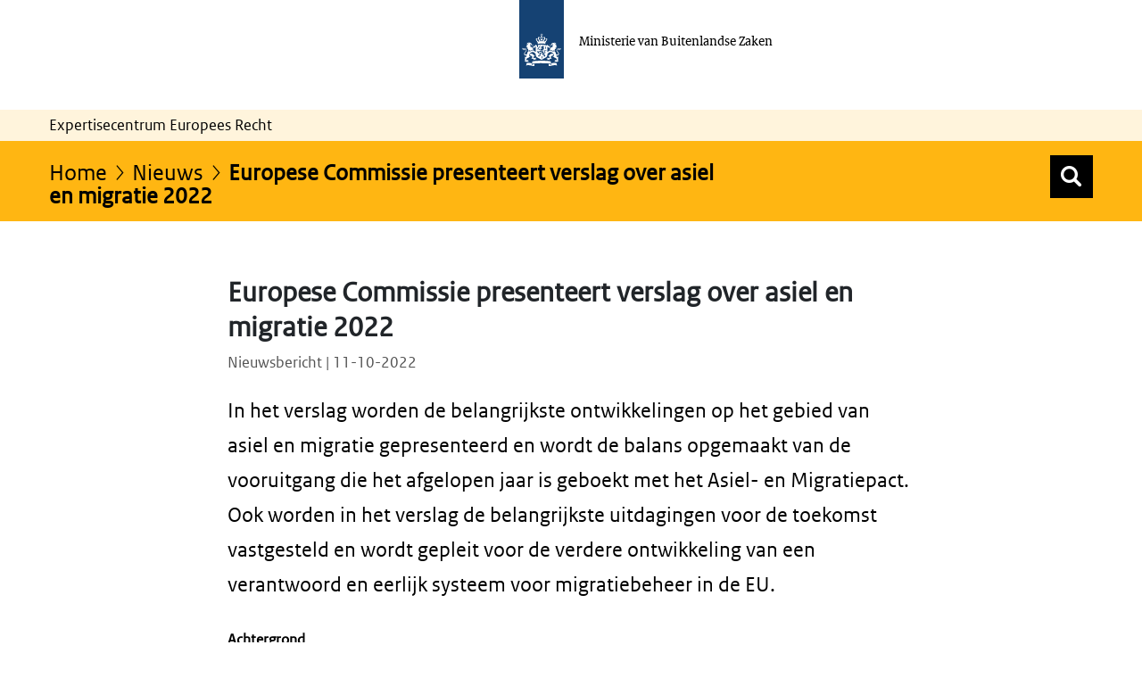

--- FILE ---
content_type: text/javascript
request_url: https://ecer.minbuza.nl/o/bz-portal-theme/js/main.js?browserId=chrome&minifierType=js&languageId=nl_NL&t=1767018086000
body_size: 2696
content:
/*1767018086000*/
function waitForElms(r){return new Promise(t=>{if(document.querySelector(r))return t(document.querySelector(r));let a=new MutationObserver(e=>{document.querySelector(r)&&Array.from(document.querySelectorAll(r)).forEach(e=>{t(e),a.disconnect()})});a.observe(document.documentElement,{childList:!0,subtree:!0})})}function watchUploadClearButton(t){new MutationObserver(e=>{document.querySelector(t)&&Array.from(document.querySelectorAll(t)).forEach(e=>{changeDocumentLibraryDeleteButton(jQuery("html").find(".has-portlet-forms"))})}).observe(document.documentElement,{childList:!0,subtree:!0})}function changeRepeatableFields(e){e.find(".lfr-ddm-form-field-repeatable-toolbar").each(function(){var e=$(this).find(".ddm-form-field-repeatable-delete-button"),t=e.attr("aria-label"),a=$(this).find(".ddm-form-field-repeatable-add-button"),r=a.attr("aria-label");e.attr("title",t),a.attr("title",r)})}function changeDocumentLibrarySelectButton(e){e.find(".liferay-ddm-form-field-document-library .select-button").each(function(){var e;e=(0<$(this).find(".lfr-btn-label").length?$(this).find(".lfr-btn-label"):$(this)).text(),$(this).attr("aria-label",e).attr("title",e)})}function changeDocumentLibraryDeleteButton(e){e.find(".liferay-ddm-form-field-document-library .input-group .btn-secondary").not(".select-button").each(function(){var e=$(this).text();$(this).attr("aria-label",e).attr("title",e)})}function modifyFormHeadings(e){e.each(function(){var e=$(this).find(".lfr-ddm__default-page-header-title"),t=$(this).find(".lfr-ddm-form-page-title");0<e.length&&e.replaceWith(function(){return $('<h2 class="lfr-ddm__default-page-header-title">'+$(this).text()+"</h2>")}),0<t.length&&t.replaceWith(function(){return $('<h3 class="lfr-ddm-form-page-title">'+$(this).text()+"</h3>")})})}function confirmDetailsForm(e){var t=e.querySelectorAll(".col-ddm:not(.hide)"),e=e.querySelector('div[data-field-reference="confirmDetails"] div.liferay-ddm-form-field-paragraph-text');let l='<div class="summary">';t.forEach(e=>{e.querySelectorAll('.ddm-field > .form-group:not([data-field-reference="confirmCheckbox"], [data-field-reference="confirmDetails"]').forEach(e=>{function t(e){a($(e).find(".ddm-label").text(),$(e).find(".form-control").val())}function a(e,t){l=(l=(l+='<div class="row">')+'<div class="col-12 col-sm-4"><span class="item-label">'+e+"</span></div>")+'<div class="col-12 col-sm-8">'+t+"</div>",l+="</div>"}var r,n,i,o;e.getAttribute("data-field-name").includes("_ddm$$Checkbox")&&!e.getAttribute("data-field-name").includes("_ddm$$CheckboxMultiple")&&(r=$(e).find(".form-control"),n=$(e).find("label").text(),a("","true"==r.val()?'<span class="form-check-checkbox true"></span><span>'+n+"</span>":'<span class="form-check-checkbox"></span><span>'+n+"</span>")),e.getAttribute("data-field-name").includes("_ddm$$Radio")&&a($(e).find("fieldset legend").text(),$(e).find(".custom-radio input:checked").next("span").find(".custom-control-label-text").text()),e.getAttribute("data-field-name").includes("_ddm$$CheckboxMultiple")&&a($(e).find("fieldset legend").text(),$(e).find(".lfr-ddm-checkbox-multiple input[type=checkbox]:checked").map(function(){return'<span class="item-multi">'+$(this).next(".custom-control-label").text()+"</span>"}).toArray()),e.getAttribute("data-field-name").includes("_ddm$$Select")&&e?.querySelector(":scope button.form-control-select")&&a(i=$(e).find(".ddm-label").text(),$(e).find(".ddm-label").next("div").find("button").text()),e.getAttribute("data-field-name").includes("_ddm$$Select")&&e?.querySelector(":scope .form-control-tag-group")&&(i=$(e).find(".ddm-label").text(),o=[],$(e).find(".form-control-tag-group .label-item-expand").each(function(){o.push('<span class="item-multi">'+$(this).text()+"</span>")}),a(i,o)),e.getAttribute("data-field-name").includes("_ddm$$RichText")&&a($(e).find(".ddm-label").text(),$(e).find(".input-group .input-group-item").next("input").val().replace(/(<([^>]+)>)/gi,"")),e.getAttribute("data-field-name").includes("_ddm$$Text")&&a($(e).find(".ddm-label").text(),$(e).find(".ddm-field-text").val()),e.getAttribute("data-field-name").includes("_ddm$$Numeric")&&t($(e)),e.getAttribute("data-field-name").includes("_ddm$$Date")&&!e.getAttribute("data-field-name").includes("_ddm$$DateTime")&&t($(e)),e.getAttribute("data-field-name").includes("_ddm$$DateTime")&&t($(e)),e.getAttribute("data-field-name").includes("_ddm$$Image")&&t($(e)),e.getAttribute("data-field-name").includes("_ddm$$DocumentLibrary")&&t($(e))})}),l+="</div>",$(e).html(l)}AUI().ready(function(){var t=jQuery(".header__menu_navigation_button"),a=jQuery(".header__navigation__ul"),r=!1;t.on("click",function(){a.slideToggle(),jQuery("body").toggleClass("fixed"),t.toggleClass("header__menu_navigation_button_open"),($(this).hasClass("header__menu_navigation_button_open")?(t.attr("aria-expanded","true"),t.find("span.state--open").attr("aria-hidden","false"),t.find("span.state--closed")):(t.attr({"aria-expanded":"false"}),t.find("span.state--closed").attr("aria-hidden","false"),t.find("span.state--open"))).attr("aria-hidden","true"),r=!0}),jQuery(".header__navigation__ul li").on("keydown",function(e){"Escape"===e.key&&(a.slideToggle(),t.toggleClass("header__menu_navigation_button_open").attr("aria-expanded","false"),t.find("span.state--closed").attr("aria-hidden","false"),t.find("span.state--open").attr("aria-hidden","true"),t.focus(),r=!1)});var n,i,e=document.getElementById("breadcrumb");e&&(n=e,i=()=>{r&&(a.slideToggle(),t.removeClass("header__menu_navigation_button_open").attr("aria-expanded","false"),t.find("span.state--closed").attr("aria-hidden","false"),t.find("span.state--open").attr("aria-hidden","true"),r=!1)},document.addEventListener("focusin",e=>{n.contains(e.target)||i()})),0==jQuery(".search__wrapper-home").length&&(jQuery(".search-input-clear-wrapper").on("focusin",function(){jQuery(".search__wrapper").addClass("searchOpen"),jQuery(this).find(".keyworkInput").attr("aria-expanded","true")}),jQuery(".search-input-clear-wrapper").on("focusout",function(){""==jQuery(this).find(".keyworkInput").val()&&(jQuery(".search__wrapper").removeClass("searchOpen"),jQuery(this).find(".keyworkInput").attr("aria-expanded","false"))}),$(".header__navigation").on("keydown",".searchReveal",function(e){13==e.which&&setTimeout(function(){"false"==jQuery(".keyworkInput").attr("aria-expanded")?jQuery(".keyworkInput").attr("aria-expanded","true"):jQuery(".keyworkInput").attr("aria-expanded","false")},10),jQuery(this).on("focusout",function(){""==jQuery(".keyworkInput").val()&&(jQuery(".search__wrapper").removeClass("searchOpen"),jQuery(".keyworkInput").attr("aria-expanded","false"))})})),0<jQuery(".search__wrapper-home").length&&(jQuery(".search__wrapper-home").find(".keyworkInput").attr("aria-expanded","true"),jQuery(".search__wrapper-home").find(".search-input-clear-wrapper").on("focusout",function(){""==jQuery(this).find(".keyworkInput").val()&&jQuery(this).find(".keyworkInput").attr("aria-expanded","true")})),$(".toggle-switcher").click(function(){$(".extended-text").slideToggle("slow"),$(".btn__icon--expand").toggleClass("btn__icon--compress"),$(".toggle-switcher.a-link").toggle()}),jQuery(".search-input").on("input",function(){var e=jQuery(".x-reset");""!=jQuery(this).val()?e.addClass("view-x-reset"):e.removeClass("view-x-reset")}),jQuery(".x-reset").on("click",function(){var e=jQuery(".x-reset");jQuery(".search-input").val(""),e.removeClass("view-x-reset")}),$(function(){var e,r;e=jQuery,r=window.MutationObserver||window.WebKitMutationObserver||window.MozMutationObserver,e.fn.attrchange=function(t){var e,a;if(r)return e={subtree:!1,attributes:!0},a=new r(function(e){e.forEach(function(e){t.call(e.target,e.attributeName)})}),this.each(function(){a.observe(this,e)})},jQuery(".portlet-boundary_nl_worth_article_search_portlet_ArticleSearchPortlet_ .pagination-bar ul.pagination li.active a").attr("aria-current","page"),jQuery(".keyworkInput").attrchange(function(e){"class"==e&&($(this).hasClass("error-field")?(jQuery(".message__error__wrapper").addClass("message-error-visible"),jQuery(".filter__Header").removeClass("filter_has_tag"),jQuery(".removeTag").toggle()):jQuery(".message__error__wrapper").removeClass("message-error-visible"))})}),$(".removeTag").on("click",function(){var e=jQuery(this).attr("data-input-id"),t=jQuery(this).attr("data-default-value");jQuery("[name$='"+e+"']").val(t),jQuery(this).toggle()}),$("body").is(".disable-social-media-share")||void 0===jQuery().jsSocials||($("#shareIcons").jsSocials({showLabel:!1,showCount:!1,shares:["x","facebook","linkedin"]}),$(".social-x.jssocials-share-logo").append("<span class='sr-only'>X-Twitter</span>"),$(".fa-facebook.jssocials-share-logo").append("<span class='sr-only'>Facebook</span>"),$(".fa-linkedin.jssocials-share-logo").append("<span class='sr-only'>LinkedIn</span>"))}),Liferay.Portlet.ready(function(e,t){}),Liferay.on("allPortletsReady",function(){$(window).on("load",function(){})}),waitForElms(".portlet-forms").then(e=>{setTimeout(function(){document.body.classList.add("has-portlet-forms"),watchUploadClearButton(".liferay-ddm-form-field-document-library .input-group .btn-secondary:not(.select-button)")},1)}),waitForElms(".portlet-forms .lfr-ddm__default-page-header-title").then(e=>{setTimeout(function(){modifyFormHeadings(jQuery(".portlet-forms"))},1)}),waitForElms(".ddm-repeatable").then(e=>{setTimeout(function(){changeRepeatableFields(jQuery("html").find(".has-portlet-forms")),jQuery("html").find(".has-portlet-forms").on("click",".ddm-form-field-repeatable-add-button",function(){setTimeout(function(){var e=jQuery("html").find(".has-portlet-forms");changeRepeatableFields(e),changeDocumentLibrarySelectButton(e)},1)}),jQuery("html").find(".has-portlet-forms").on("click",".ddm-form-field-repeatable-delete-button",function(){setTimeout(function(){var e=jQuery("html").find(".has-portlet-forms");changeRepeatableFields(e),changeDocumentLibrarySelectButton(e)},1)})},10)}),waitForElms(".liferay-ddm-form-field-document-library .select-button").then(e=>{setTimeout(function(){changeDocumentLibrarySelectButton(jQuery("html").find(".has-portlet-forms"))},1)}),waitForElms("#ddm-form-submit").then(e=>{setTimeout(function(){var e=document.querySelector(".ddm-form-builder-app");0<$(e).find('.form-group[data-field-reference="confirmCheckbox"], .form-group[data-field-reference="confirmDetails"]').length&&(confirmDetailsForm(e),jQuery("html").find(".has-portlet-forms").on("click",".lfr-ddm-form-pagination-next",function(){confirmDetailsForm(e)}),jQuery("html").find(".has-portlet-forms").on("click",".multi-step-item",function(){confirmDetailsForm(e)}))},10)});